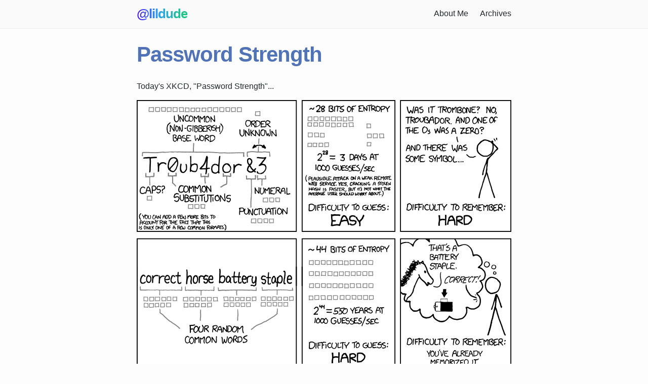

--- FILE ---
content_type: text/html; charset=UTF-8
request_url: https://lildude.co.uk/password-strength
body_size: 3295
content:
<!doctype html>
<html lang=en-GB>
<head>
<meta charset=utf-8>
<meta name=viewport content="width=device-width,initial-scale=1">
<base href=https://lildude.co.uk>
<link rel=dns-prefetch href=//images.weserv.nl>
<link rel=dns-prefetch href=//d33wubrfki0l68.cloudfront.net>
<title>Password Strength | @lildude</title>
<meta name=generator content="Jekyll v4.3.2">
<meta property=og:title content="Password Strength">
<meta name=author content=@lildude>
<meta property=og:locale content=en_GB>
<meta name=description content="Today's XKCD, &#34;Password Strength&#34;... ... has been a topic that has been on my mind for a while and I'm quite pleased to see it come up in a comic. Ever since I read this interesting article on The Usability of Passwords (it's an old story but it re-emerged or at least fell into my scope of reading in May this year) I'm finding myself using simple phrases more and more as they're more secure and easier to remember. I can't use phrases for every site and host I log into as far too many sites still seem to think complexity = security, but I do where I can. I really hope this cartoon, and this research from this paper (PDF) by Philip Inglesant and M. Angela Sasse from University College London, (which concludes that we've trained our users to use passwords that computers can easily guess and humans can't possibly remember) will make sysadmins and website developers realise that dogmatic password policies around complexity are more likely to be detrimental to security than advantageous.">
<meta property=og:description content="Today's XKCD, &#34;Password Strength&#34;... ... has been a topic that has been on my mind for a while and I'm quite pleased to see it come up in a comic. Ever since I read this interesting article on The Usability of Passwords (it's an old story but it re-emerged or at least fell into my scope of reading in May this year) I'm finding myself using simple phrases more and more as they're more secure and easier to remember. I can't use phrases for every site and host I log into as far too many sites still seem to think complexity = security, but I do where I can. I really hope this cartoon, and this research from this paper (PDF) by Philip Inglesant and M. Angela Sasse from University College London, (which concludes that we've trained our users to use passwords that computers can easily guess and humans can't possibly remember) will make sysadmins and website developers realise that dogmatic password policies around complexity are more likely to be detrimental to security than advantageous.">
<link rel=canonical href=https://lildude.co.uk/password-strength>
<meta property=og:url content=https://lildude.co.uk/password-strength>
<meta property=og:site_name content=@lildude>
<meta property=og:type content=article>
<meta property=article:published_time content=2011-08-10T13:45:08+01:00>
<meta name=twitter:card content=summary>
<meta property=twitter:title content="Password Strength">
<meta name=twitter:site content=@lildude>
<meta name=twitter:creator content=@lildude>
<script type=application/ld+json>
{"@context":"https://schema.org","@type":"BlogPosting","author":{"@type":"Person","name":"@lildude"},"dateModified":"2011-08-10T13:45:08+01:00","datePublished":"2011-08-10T13:45:08+01:00","description":"Today&#39;s XKCD, &quot;Password Strength&quot;... ... has been a topic that has been on my mind for a while and I&#39;m quite pleased to see it come up in a comic. Ever since I read this interesting article on The Usability of Passwords (it&#39;s an old story but it re-emerged or at least fell into my scope of reading in May this year) I&#39;m finding myself using simple phrases more and more as they&#39;re more secure and easier to remember. I can&#39;t use phrases for every site and host I log into as far too many sites still seem to think complexity = security, but I do where I can. I really hope this cartoon, and this research from this paper (PDF) by Philip Inglesant and M. Angela Sasse from University College London, (which concludes that we&#39;ve trained our users to use passwords that computers can easily guess and humans can&#39;t possibly remember) will make sysadmins and website developers realise that dogmatic password policies around complexity are more likely to be detrimental to security than advantageous.","headline":"Password Strength","mainEntityOfPage":{"@type":"WebPage","@id":"https://lildude.co.uk/password-strength"},"url":"https://lildude.co.uk/password-strength"}</script>
<meta name=twitter:dnt content=on>
<link href=https://micro.blog/lildude rel=me>
<link rel=micropub href=https://micropub2github.herokuapp.com/micropub/ld>
<link rel=authorization_endpoint href=https://indieauth.herokuapp.com/auth>
<link rel=token_endpoint href=https://indieauth.herokuapp.com/token>
<link rel=webmention href=https://webmention.io/lildude.co.uk/webmention>
<link rel=pingback href=https://webmention.io/lildude.co.uk/xmlrpc>
<link rel="shortcut icon" type=image/png href=/img/profile.png>
<link rel=preload as=style href=/assets/main.css>
<link rel=stylesheet href=/assets/main.css>
<link rel=me href=https://mastodon.social/@lildude>
<script defer src=/assets/turbolinks.js></script>
</head>
<body>
<header class=site-header>
<div class=wrapper>
<a class="site-title text-gradient" href=/ >@lildude</a>
<nav class=site-nav>
<input type=checkbox id=nav-trigger class=nav-trigger>
<label for=nav-trigger>
<span class=menu-icon>
<svg width=18 height=15><path fill=#424242 d="M18 1.484c0 .82-.665 1.484-1.484 1.484H1.484a1.485 1.485 0 0 1 0-2.968h15.031C17.335 0 18 .665 18 1.484zM18 7.516C18 8.335 17.335 9 16.516 9H1.484a1.484 1.484 0 0 1 0-2.968h15.031A1.484 1.484 0 0 1 18 7.516zM18 13.516c0 .819-.665 1.484-1.484 1.484H1.484a1.484 1.484 0 0 1 0-2.968h15.031A1.484 1.484 0 0 1 18 13.516z"/></svg>
</span>
</label>
<div class=trigger>
<a class=page-link href=/about>About Me</a>
<a class=page-link href=/archives>Archives</a>
</div>
</nav>
</div>
</header>
<main class=page-content aria-label=Content>
<div class=wrapper>
<article class="post h-entry" itemscope itemtype=http://schema.org/BlogPosting>
<header class=post-header>
<h1 class="post-title p-name" itemprop="name headline">Password Strength</h1>
</header>
<div class="post-content e-content" itemprop=articleBody>
<p>Today's XKCD, "Password Strength"...</p>
<p><img class=center alt="Password Strength" src=/img/password_strength.png width=740 height=601></p>
<p>... has been a topic that has been on my mind for a while and I'm quite pleased to see it come up in a comic. Ever since I read this interesting article on <a href=https://www.baekdal.com/tips/password-security-usability target=_blank>The Usability of Passwords</a> (it's an old story but it re-emerged or at least fell into my scope of reading in May this year) I'm finding myself using simple phrases more and more as they're more secure and easier to remember. I can't use phrases for every site and host I log into as far too many sites still seem to think complexity = security, but I do where I can.</p>
<p>I really hope this cartoon, and this research from <a href=https://www.cl.cam.ac.uk/~rja14/shb10/angela2.pdf target=_blank>this paper (PDF)</a> by Philip Inglesant and M. Angela Sasse from University College London, (which concludes that we've trained our users to use passwords that computers can easily guess and humans can't possibly remember) will make sysadmins and website developers realise that dogmatic password policies around complexity are more likely to be detrimental to security than advantageous. </p>
</div>
<p class=post-meta>
<a class="note_url u-url" href=/password-strength>★</a> • <time class=dt-published datetime=2011-08-10T13:45:08+01:00 itemprop=datePublished>
10 Aug 2011
</time>
• <span class=p-category>Security</span>, <span class=p-category>Password</span>, <span class=p-category>Xkcd</span>
</p>
</article>
</div>
</main>
<footer class=site-footer>
<div class=wrapper>
<div class=footer-col-wrapper>
<div class="footer-col footer-col-1">
<h2 class=footer-heading>@lildude</h2>
<ul class=contact-list>
<li>
</li>
</ul>
</div>
<div class="footer-col footer-col-2">
<ul class=social-media-list>
<li>
<a href=https://github.com/lildude title="lildude on GitHub"><span class="icon icon--github"><svg width=16 height=16><path fill=#828282 d="M7.999.431a7.76 7.76 0 0 0-2.453 15.124c.388.071.53-.168.53-.374 0-.184-.007-.672-.01-1.32-2.159.469-2.614-1.04-2.614-1.04-.353-.896-.862-1.135-.862-1.135-.705-.481.053-.472.053-.472.779.055 1.189.8 1.189.8.692 1.186 1.816.843 2.258.645.071-.502.271-.843.493-1.037-1.723-.197-3.534-.862-3.534-3.836 0-.847.302-1.54.799-2.082-.08-.197-.347-.986.076-2.054 0 0 .652-.209 2.134.796A7.39 7.39 0 0 1 8 4.184a7.45 7.45 0 0 1 1.943.261c1.482-1.004 2.132-.796 2.132-.796.423 1.068.157 1.857.077 2.054.497.542.798 1.235.798 2.082 0 2.981-1.814 3.637-3.543 3.829.279.24.527.713.527 1.437 0 1.037-.01 1.874-.01 2.129 0 .208.14.449.534.373A7.762 7.762 0 0 0 7.999.431z"/></svg></span><span class=username>lildude</span></a>
</li>
<li>
<a href=https://twitter.com/lildude title="@lildude on Twitter"><span class="icon icon--twitter"><svg width=16 height=16><path fill=#828282 d="M15.969 3.058a6.538 6.538 0 0 1-1.878.515 3.28 3.28 0 0 0 1.438-1.809 6.531 6.531 0 0 1-2.076.793 3.27 3.27 0 0 0-5.572 2.982A9.28 9.28 0 0 1 1.14 2.124a3.27 3.27 0 0 0 1.013 4.365A3.257 3.257 0 0 1 .671 6.08v.041a3.271 3.271 0 0 0 2.623 3.206 3.259 3.259 0 0 1-1.476.056 3.273 3.273 0 0 0 3.055 2.271 6.56 6.56 0 0 1-4.841 1.354 9.254 9.254 0 0 0 5.013 1.469c6.015 0 9.304-4.983 9.304-9.304 0-.142-.003-.283-.009-.423a6.653 6.653 0 0 0 1.629-1.692z"/></svg></span><span class=username>lildude</span></a>
</li>
<li>
<a href=https://mastodon.social/@lildude title="@lildude@mastodon.social on Mastodon" rel=me><span class="icon icon--mastodon"><svg xmlns=http://www.w3.org/2000/svg width=16 height=16 fill=currentColor viewBox="0 0 16 16">
<path d="M11.19 12.195c2.016-.24 3.77-1.475 3.99-2.603.348-1.778.32-4.339.32-4.339 0-3.47-2.286-4.488-2.286-4.488C12.062.238 10.083.017 8.027 0h-.05C5.92.017 3.942.238 2.79.765c0 0-2.285 1.017-2.285 4.488l-.002.662c-.004.64-.007 1.35.011 2.091.083 3.394.626 6.74 3.78 7.57 1.454.383 2.703.463 3.709.408 1.823-.1 2.847-.647 2.847-.647l-.06-1.317s-1.303.41-2.767.36c-1.45-.05-2.98-.156-3.215-1.928a3.614 3.614 0 0 1-.033-.496s1.424.346 3.228.428c1.103.05 2.137-.064 3.188-.189zm1.613-2.47H11.13v-4.08c0-.859-.364-1.295-1.091-1.295-.804 0-1.207.517-1.207 1.541v2.233H7.168V5.89c0-1.024-.403-1.541-1.207-1.541-.727 0-1.091.436-1.091 1.296v4.079H3.197V5.522c0-.859.22-1.541.66-2.046.456-.505 1.052-.764 1.793-.764.856 0 1.504.328 1.933.983L8 4.39l.417-.695c.429-.655 1.077-.983 1.934-.983.74 0 1.336.259 1.791.764.442.505.661 1.187.661 2.046v4.203z"/>
</svg></span><span class=username>@lildude</span></a>
</li>
<li>
<a href=/atom.xml title="Atom Feed"><span class="icon icon--feed"><svg viewBox="-62 153.6 486.4 486.4" width=16 height=16><g fill=#828282><path d="M-61.8 153.6v93.3c216.5 0 392.7 176.4 392.7 393.1h93.5c0-268.1-218.2-486.4-486.2-486.4z"/><path d="M-61.9 318.8V412c60.7 0 117.8 23.7 160.8 66.8 42.9 42.9 66.6 100.2 66.6 161.2h93.7C259.1 462.9 115 318.8-61.9 318.8z"/><path d="M2.8 510.3c-35.7 0-64.8 29.1-64.8 64.6 0 35.7 29 64.5 64.8 64.5s64.8-28.8 64.8-64.5c0-35.5-29-64.6-64.8-64.6z"/></g></svg>
</span><span class=username>Atom Feed</span></a>
</li>
</ul>
</div>
<div class="footer-col footer-col-3">
<p>But what is it good for?</p>
</div>
</div>
</div>
<a href=https://brid.gy/publish/twitter></a>
</footer>


--- FILE ---
content_type: text/css; charset=UTF-8
request_url: https://lildude.co.uk/assets/main.css
body_size: 2349
content:
body,h1,h2,h3,h4,h5,h6,p,blockquote,pre,hr,dl,dd,ol,ul,figure{margin:0;padding:0}body{font:400 16px/1.5 -apple-system,BlinkMacSystemFont,"Segoe UI","Roboto","Oxygen","Ubuntu","Cantarell","Fira Sans","Droid Sans","Helvetica Neue",Arial,sans-serif;color:#22292c;background-color:#fdfdfd;-webkit-text-size-adjust:100%;-webkit-font-feature-settings:"kern" 1;-moz-font-feature-settings:"kern" 1;-o-font-feature-settings:"kern" 1;font-feature-settings:"kern" 1;font-kerning:normal}h1,h2,h3,h4,h5,h6,p,blockquote,pre,ul,ol,dl,figure,.highlight{margin-bottom:15px}hr{border-top:1px solid #ddd;border-bottom:0;margin:1em auto;width:50%}img{max-width:100%;vertical-align:middle}img.alignleft,img.left,img.align-left{float:left;margin-right:10px}img.alignright,img.right,img.align-right{float:right;margin-left:10px}img.aligncenter,img.center,img.align-center{clear:both;display:block;float:none;margin:0 auto}img.alignnone,img.block{clear:both;display:block}img[align=left]{clear:left;float:left;margin-right:10px}img[align=right]{clear:right;float:right;margin-left:10px}img[align=middle]{clear:both;display:block;float:none;margin:0 auto}img.instagram{max-width:640px;display:block;float:none;margin:0 auto}@media screen and (max-width: 800px){img.instagram{max-width:100%}}.center,.centered{margin:0 auto;text-align:center}.alignright{float:right;margin-left:1.571em}.alignleft{float:left;margin-right:1.571em}.text-left{text-align:left}.text-center{text-align:center}.text-right{text-align:right}.text-justify{text-align:justify}.text-nowrap{white-space:nowrap}figure img{display:block}figure.half>img{display:inline;width:calc(50% - .5em)}figure.third>img{display:inline;width:calc(33.3333% - .5em)}figure figcaption{font-size:14px;width:100%;text-align:center}ul,ol{margin-left:30px}li>ul,li>ol{margin-bottom:0}h1,h2,h3,h4,h5,h6{font-weight:700}a{color:#5073b8;text-decoration:none}a:hover{color:#22292c;text-decoration:underline}.social-media-list a:hover{text-decoration:none}.social-media-list a:hover .username{text-decoration:underline}blockquote{color:#757575;border-left:4px solid #dbdbdb;padding-left:15px;letter-spacing:-1px}blockquote>:last-child{margin-bottom:0}blockquote cite{display:block}pre,code{font-size:15px;border:1px solid #dbdbdb;border-radius:3px}code{padding:1px 5px}pre{padding:8px 12px;overflow-x:auto}pre>code{border:0;padding-right:0;padding-left:0}table{margin-bottom:30px;width:100%;text-align:left;border-collapse:collapse;border:1px solid #dbdbdb}table tr:nth-child(even){background-color:#eaeaea}table th,table td{padding:10px 15px}table th{background-color:#e3e3e3;border:1px solid #d1d1d1;border-bottom-color:#bcbcbc}table td{border:1px solid #dbdbdb}iframe{display:block;margin:auto}.wrapper{max-width:-webkit-calc(800px - (30px * 2));max-width:calc(800px - 30px*2);margin-right:auto;margin-left:auto;padding-right:30px;padding-left:30px}@media screen and (max-width: 800px){.wrapper{max-width:-webkit-calc(800px - (30px));max-width:calc(800px - (30px));padding-right:15px;padding-left:15px}}.footer-col-wrapper:after,.wrapper:after{content:"";display:table;clear:both}.icon>svg{display:inline-block;vertical-align:middle}.icon>svg path{fill:#757575}.i-moleskin{display:inline-block;margin-right:.5rem;margin-top:.25rem;width:2.5rem}.i-camera{margin-right:.5rem}.social-media-list .icon{padding:0 .3em}.social-media-list li+li{padding-top:.3em}.text-gradient{background-image:linear-gradient(90deg, #FFDC00 0%, #F37055 15%, #EF4E7B 30%, #A166AB 44%, #5073B8 58%, #1098AD 72%, #07B39B 86%, #6DBA82 100%);background-size:cover;-webkit-background-clip:text;-webkit-text-fill-color:rgba(0,0,0,0);background-clip:text;text-fill-color:rgba(0,0,0,0)}.micropub_photo{text-align:center}.micropub_photo .photo_url{visibility:hidden;display:inline;float:right;margin-top:-2em}.micropub_photo:hover .photo_url{visibility:visible}.micropub_note p:last-of-type{display:inline}.micropub_note .note_url{visibility:hidden;display:inline;margin-left:.5em}.micropub_note:hover .note_url{visibility:visible}.responsive-video-container{position:relative;margin-bottom:1em;padding-bottom:56.25%;height:0;overflow:hidden;max-width:100%}.responsive-video-container iframe,.responsive-video-container object,.responsive-video-container embed{position:absolute;top:0;left:0;width:100%;height:100%}:-webkit-full-screen-ancestor .masthead,:-webkit-full-screen-ancestor .page__footer{position:static}div.photo{max-width:640px;border:1px solid #ddd;padding:10px 10px 0 10px;margin:0 auto;border-radius:5px}.site-header{background-color:#fafafa;min-height:55.95px;position:relative}.site-title{font-size:26px;line-height:54px;letter-spacing:-1px;margin-bottom:0;float:left;font-weight:700}.site-title,.site-title:visited{color:#fdfdfd}.site-title span{color:#fb0006;margin-left:.18em}.whackwhack{color:#ffd400;padding-right:.5em;font-size:larger}.site-nav{float:right;line-height:54px;background-color:#fafafa}.site-nav .nav-trigger{display:none}.site-nav .menu-icon{display:none}.site-nav .page-link{color:#fdfdfd;line-height:1.5}.site-nav .page-link:not(:last-child){margin-right:20px}@media screen and (max-width: 600px){.site-nav{position:absolute;top:9px;right:15px;background-color:#fafafa;border-radius:5px;text-align:right}.site-nav label[for=nav-trigger]{display:block;float:right;width:36px;height:36px;z-index:2;cursor:pointer}.site-nav .menu-icon{display:block;float:right;width:36px;height:26px;line-height:0;padding-top:10px;text-align:center}.site-nav .menu-icon>svg path{fill:#fdfdfd}.site-nav input~.trigger{clear:both;display:none}.site-nav input:checked~.trigger{display:block;padding-bottom:5px}.site-nav .page-link{display:block;padding:5px 10px;margin-left:20px}.site-nav .page-link:not(:last-child){margin-right:0}}.site-footer{border-top:1px solid #dbdbdb;padding:30px 0 0 0}.footer-heading{font-size:18px;margin-bottom:15px}.contact-list,.social-media-list{list-style:none;margin-left:0}.contact-list li,.social-media-list li{display:inline}.contact-list li>a>span.username,.social-media-list li>a>span.username{display:none}.footer-col-wrapper{font-size:15px;color:#757575;margin-left:-15px}.footer-col{float:left;margin-bottom:15px;padding-left:15px}.footer-col-1{width:-webkit-calc(33% - (30px / 2));width:calc(33% - 30px/2)}.footer-col-2{width:-webkit-calc(33% - (30px / 2));width:calc(33% - 30px/2);text-align:center}.footer-col-3{width:-webkit-calc(33% - (30px / 2));width:calc(33% - 30px/2);text-align:right}@media screen and (max-width: 600px){.footer-col{width:-webkit-calc(100% - (30px / 2));width:calc(100% - 30px/2);text-align:center}}.page-content{padding:30px 0}.page-heading{font-size:20px}.post-list{margin-left:0;list-style:none}.post-list>li{margin-bottom:30px}.post-meta{font-size:14px;color:#757575;margin-bottom:10px}.post-link{display:block;font-size:24px;color:#5073b8}.post-link:hover{color:#5073b8}.post-header{margin-bottom:30px}.post-title{font-size:42px;letter-spacing:-1px;line-height:1;color:#5073b8}@media screen and (max-width: 800px){.post-title{font-size:36px}}.post-content{margin-bottom:30px}.post-content h1{font-size:42px}@media screen and (max-width: 800px){.post-content h1{font-size:36px}}.post-content h2{font-size:32px}@media screen and (max-width: 800px){.post-content h2{font-size:28px}}.post-content h3{font-size:26px}@media screen and (max-width: 800px){.post-content h3{font-size:22px}}.post-content h4{font-size:20px}@media screen and (max-width: 800px){.post-content h4{font-size:18px}}ul.archives{margin-left:0}@media screen and (max-width: 600px){ul.archives ul{margin-left:15px}}ul.archives li{list-style-type:disc}ul.archives svg{vertical-align:text-bottom;stroke:#454e55}ul.archives .i-moleskin{width:inherit;transform:rotate(270deg)}ul.archives .i-moleskin,ul.archives .i-camera{color:#22292c}.highlight{background:#fafafa;color:#c5c8c6}.highlight .c{color:#5b6370;font-style:italic}.highlight .err{color:#960050;background-color:#1e0010}.highlight .k{color:#c776df;font-weight:bold}.highlight .o{font-weight:bold}.highlight .cm{color:#5b6370;font-style:italic}.highlight .cp{color:#5b6370;font-weight:bold}.highlight .c1{color:#5b6370;font-style:italic}.highlight .cs{color:#5b6370;font-weight:bold;font-style:italic}.highlight .gd{color:#000;background-color:#fdd}.highlight .gd .x{color:#000;background-color:#faa}.highlight .ge{font-style:italic}.highlight .gr{color:#a00}.highlight .gh{color:#5b6370}.highlight .gi{color:#a6e22e;background-color:#dfd}.highlight .gi .x{color:#a6e22e;background-color:#afa}.highlight .go{color:#888}.highlight .gp{color:#555}.highlight .gs{font-weight:bold}.highlight .gu{color:#aaa}.highlight .gt{color:#a00}.highlight .kc{font-weight:bold}.highlight .kd{color:#c776df;font-weight:bold}.highlight .kp{font-weight:bold}.highlight .kr{font-weight:bold}.highlight .kt{color:#458;font-weight:bold}.highlight .m{color:#4fb6c3}.highlight .s{color:#a2bd40}.highlight .na{color:#e2964a}.highlight .nb{color:#4fb6c3}.highlight .nc{color:#e2964a;font-weight:bold}.highlight .nd{color:#4fb6be}.highlight .no{color:#4fb6be}.highlight .ni{color:#e2964a}.highlight .ne{color:#900;font-weight:bold}.highlight .nf{color:#52a5eb;font-weight:bold}.highlight .nn{color:#555}.highlight .nt{color:#de5442}.highlight .nv{color:#de5442}.highlight .ow{font-weight:bold}.highlight .w{color:#bbb}.highlight .mf{color:#4fb6c3}.highlight .mh{color:#4fb6c3}.highlight .mi{color:#4fb6c3}.highlight .mo{color:#4fb6c3}.highlight .sb{color:#a2bd40}.highlight .sc{color:#a2bd40}.highlight .sd{color:#5b6370}.highlight .s2{color:#a2bd40}.highlight .se{color:#a2bd40}.highlight .sh{color:#a2bd40}.highlight .si{color:#a2bd40}.highlight .sx{color:#a2bd40}.highlight .sr{color:#009926}.highlight .s1{color:#a2bd40}.highlight .ss{color:#990073}.highlight .bp{color:#999}.highlight .vc{color:teal}.highlight .vg{color:teal}.highlight .vi{color:teal}.highlight .il{color:#4fb6c3}a:hover{color:#22c589;text-decoration:none}.text-gradient{background-image:linear-gradient(90deg, #4913E8 0%, #2A9DF9 40%, #22c589 90%)}.site-header{border-bottom:1px solid #ededed}.site-nav{background-color:#fafafa}.site-nav .page-link{color:#22292c}.site-nav .menu-icon>svg path{fill:#22292c}/*# sourceMappingURL=main.css.map */